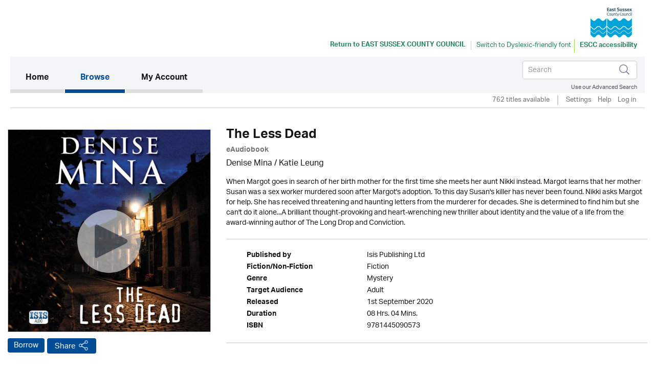

--- FILE ---
content_type: text/html; charset=UTF-8
request_url: https://eastsussex.ulverscroftulibrary.com/book/view/9781445090573
body_size: 36468
content:




<!DOCTYPE html>
<html lang="en" xml:lang="en" xmlns="http://www.w3.org/1999/xhtml">
	<head>
		 <link rel="icon" href="https://marketing.ulverscroftulibrary.com/favicon.ico" type="image/ico" sizes="16x16">
		<title>uLIBRARY - East Sussex County Council</title>
        <noscript><div class="alert alert-danger">
                JavaScript is either disabled or not supported by your browser !</div>
        </noscript>
        <script>var base_url = "https://eastsussex.ulverscroftulibrary.com/"</script>
        <script type="text/javascript" src="https://eastsussex.ulverscroftulibrary.com/assets/js/jquery-3.1.1.min.js">                  </script>
		<script type="text/javascript" src="https://eastsussex.ulverscroftulibrary.com/assets/js/cycle2/jquery.cycle2.min.js">          </script>
		<script type="text/javascript" src="https://eastsussex.ulverscroftulibrary.com/assets/js/cycle2/jquery.cycle2.carousel.min.js"> </script>
		<script type="text/javascript" src="https://eastsussex.ulverscroftulibrary.com/assets/js/cycle2/jquery.cycle2.ie-fade.min.js">  </script>
		<!--<script type="text/javascript" src="https://eastsussex.ulverscroftulibrary.com/assets/js/epub-viewer/epub.min.js">              </script>-->
		<!--<script type="text/javascript" src="https://eastsussex.ulverscroftulibrary.com/assets/js/epub-viewer/libs/zip.min.js">          </script>-->
		<script type="text/javascript" src="https://eastsussex.ulverscroftulibrary.com/assets/js/facebox.js">							</script>
        <script type="text/javascript" src="https://eastsussex.ulverscroftulibrary.com/assets/js/ulv.js"></script>
        <script src="https://netdna.bootstrapcdn.com/bootstrap/3.1.1/js/bootstrap.min.js"></script>
        <script type="text/javascript" src="https://eastsussex.ulverscroftulibrary.com/assets/bootstrap/js/bootstrap.js"></script>
		<script type="text/javascript" src="//platform-api.sharethis.com/js/sharethis.js#property=58c28c3aa2063c00124f1991&product=inline-share-buttons"></script>
        <script src="https://gitcdn.github.io/bootstrap-toggle/2.2.2/js/bootstrap-toggle.min.js"></script>

		<link rel="stylesheet" href="https://eastsussex.ulverscroftulibrary.com/assets/bootstrap/css/bootstrap.min.css" />
        <link href="https://gitcdn.github.io/bootstrap-toggle/2.2.2/css/bootstrap-toggle.min.css" rel="stylesheet">

					<link rel="stylesheet" href="https://eastsussex.ulverscroftulibrary.com/assets/css/styles.css" />
		
		<link rel="stylesheet" href="https://eastsussex.ulverscroftulibrary.com/assets/css/override.css" />
		<link rel="stylesheet" href="https://eastsussex.ulverscroftulibrary.com/assets/css/facebox.css"/>
		<link rel="stylesheet" media="screen" href="https://fontlibrary.org/face/opendyslexic" type="text/css"/>
    <link rel="stylesheet" href="https://eastsussex.ulverscroftulibrary.com/assets/css/book-clubs.css" />
		<meta name="viewport" content="width=device-width, initial-scale=1">

		<script src="https://use.typekit.net/ojt3bff.js"></script>
		<script>try{Typekit.load({ async: true });}catch(e){}</script>
	</head>
	<body>
    <script src="https://cc.cdn.civiccomputing.com/8/cookieControl-8.x.min.js" type="text/javascript"></script>
    <script>
    var config = {
      apiKey: '2ad112d10dae5d928e3f5d2aaeaa35a72a88facf',
        product: 'PRO',
        initialState: "notify",
        optionalCookies: [ {
          name: 'analytics',
            label: 'Analytics',
            description: '',
            cookies: [],
            onAccept : function(){},
            onRevoke: function(){}
                           },{
                             name: 'marketing',
                             label: 'Marketing',
                             description: '',
                             cookies: [],
                             onAccept : function(){},
                             onRevoke: function(){}
                           },{
                             name: 'preferences',
                             label: 'Preferences',
                             description: '',
                             cookies: [],
                             onAccept : function(){},
                             onRevoke: function(){}
                           }
          ],

        position: 'RIGHT',
        theme: 'DARK',
        branding: {
          fontColor: "#FFF",
          fontSizeTitle: "1.2em",
          fontSizeIntro: "1em",
          fontSizeHeaders: "1em",
          fontSize: "0.8em",
          backgroundColor: "#313147",
          toggleText: "#fff",
          toggleColor: "#2f2f5f",
          toggleBackground: "#111125",
          buttonIcon: null,
          buttonIconWidth: "64px",
          buttonIconHeight: "64px",
          removeIcon: false,
          removeAbout: false
      },
        excludedCountries: ["all"]
};
CookieControl.load( config );
</script>


    <div class="content">
            <div class="container header-container">
                <div class="row">
                    <div class="header East Sussex Libraries" style="background:#ffffff">
						<div class="pull-left">

						</div>

						<div class="pull-right">
						<a style="color:#258260" href="https://www.eastsussex.gov.uk/libraries/" target="_blank"><img src="https://ulverscroft.com/images/DL-LOGOS/ESUSSE.jpg" alt="Ulverscroft Logo"></a>
						<div class="clearfix"></div>
												<div class="col-sm-12" style="padding-left: 0">
							<div id="library-name" style="color:#258260"><a style="color:#258260" href="https://www.eastsussex.gov.uk/libraries/" target="_blank" aria-hidden="true">Return to <span>East Sussex County Council</span></a></div>
							<div style="float:left">
							<form method="post" id="dyslexic-form" action="https://eastsussex.ulverscroftulibrary.com/page/checkDyslexic">

															<input type="hidden" name="dyslexic-flag" id="dyslexic-flag" value="on"/>
								<input type="submit" id="dyslexic-btn" value="Switch to Dyslexic-friendly font" style="color:#258260"/>
&nbsp;<a href="https://eastsussex.spydus.co.uk/cgi-bin/spydus.exe/MSGTRNGEN/WPAC/ACC" style="color:#258260;padding-left:10px;border-left: 1px solid #a0d936;" target="_blank">ESCC accessibility</a>
							
							</form>
							</div>
						</div>
												</div>
                    </div>
                </div>
            </div><!--brand-container-->

            <div class="container navbar-container">
              <nav class="navbar navbar-default" role="navigation" aria-label="Main navigation">
                <!-- Brand and toggle get grouped for better mobile display -->
                <div class="navbar-header">
                  <button type="button" class="navbar-toggle collapsed" data-toggle="collapse" data-target="#bs-example-navbar-collapse-1" aria-expanded="false">
                    <span class="sr-only">Toggle navigation</span>
                    <span class="icon-bar"></span>
                    <span class="icon-bar"></span>
                    <span class="icon-bar"></span>
                  </button>

				  <div class="nav navbar-nav navbar-right" id="search-box-for-mobile">

<form class="navbar-form navbar-left" action="https://eastsussex.ulverscroftulibrary.com/book/quicksearch" method="get">
<div class="form-group">
<div class="styled-keywords">
<input type="hidden" name="search_attrs" value="search">
</div>
<input type="text" class="form-control" name="search_val" placeholder="Search" aria-label="Search">
<input type="hidden" name="sortBy" value="da"/>
</div>
<input type="image" name="submit" class="navbar-search-button" src="https://eastsussex.ulverscroftulibrary.com/assets/images/search-icon.png" alt="Submit" />
</form>

					<div class="advanced-search"><a href="https://eastsussex.ulverscroftulibrary.com/book/search">Use our Advanced Search</a></div>
				</div>

                </div>

                <!-- Collect the nav links, forms, and other content for toggling -->
                <div style="background: #f4f5f6" class="collapse navbar-collapse" id="bs-example-navbar-collapse-1">

					<ul class="main-nav nav navbar-nav">

					  <li class="active"><a href="https://eastsussex.ulverscroftulibrary.com/">Home <span class="sr-only">(current)</span></a></li>

					  <li id="toggle-megamenu" class="dropdown mega-dropdown">
						  <a href="https://eastsussex.ulverscroftulibrary.com/book/genre" class="dropdown-toggle" data-toggle="dropdown">Browse<span class="pull-right"></span></span></a>
						  <ul class="dropdown-menu mega-dropdown-menu" id="browse-megamenu"></ul>
					  </li>

					  <li><a href="https://eastsussex.ulverscroftulibrary.com/account/view">My Account</a></li>
					</ul>


					<ul class="nav navbar-nav navbar-right" id="search-box-for-desktop">

<form class="navbar-form navbar-left" action="https://eastsussex.ulverscroftulibrary.com/book/quicksearch" method="get">
<div class="form-group">
<input type="hidden" name="search_attrs" value="search">
<input type="text" class="form-control" name="search_val" aria-label="Search" placeholder="Search">
<input type="hidden" name="sortBy" value="da"/>
</div>
<input type="image" name="submit" class="navbar-search-button" src="https://eastsussex.ulverscroftulibrary.com/assets/images/search-icon.png" alt="Submit" />
</form>

					<div style="clear:both" class="advanced-search"><a style="color:#4a4f5d" href="https://eastsussex.ulverscroftulibrary.com/book/search">Use our Advanced Search</a></div>
					</ul>

                </div>
              </nav>
            </div>


            <div class="container brand-container">
				<ul class="nav nav-pills pull-right " role="tablist">
					<li class="sub-nav-1">
                        762 titles available                    <li class="sub-nav-1 loans-end">
                        <a href="https://eastsussex.ulverscroftulibrary.com/account/settings">Settings</a>
                    </li>
                    <li class="sub-nav-1">
                        <a href="https://eastsussex.ulverscroftulibrary.com/help">Help</a>
                    </li>

                                        <li class="sub-nav-1">
                        <a href="https://eastsussex.ulverscroftulibrary.com/account/login"> Log in</a>
                    </li>
					<li class="sub-nav-1">
											</li>
                    

                    
                </ul>
                <div class="clearfix"></div>
                <hr class="style1">
            </div>



         </div><!-- /.navbar-container-->

		
		


		<div class="container main-container">
			<div class="row">
				<div class="col-sm-12">
					<div class="breadcrumb-wrapper"><div id="breadcrumb">You are here: <a href="https://eastsussex.ulverscroftulibrary.com/">Home</a>  >  <a href="https://eastsussex.ulverscroftulibrary.com/book/genre">Browse</a>  >  <span>The Less Dead</span></div>
</div>
					<!--<h1></h1>-->
				</div>
		</div>
<div role="content" class="row product-page">

<div role="img" class="col-md-4">
<img role="img" class="image-base" src="https://ulverscroft.com/images/audio_500/9781445090573.jpg" alt="uLibraryDigital Audio Thumbnail" />
	<audio id="audio-0" src="https://samples.inaudio.com/423869/423869_sample.mp3" preload="none"></audio> 
	<div   id="play-0" class="image-overlay"></div>


<div class="product-buttons"><a href="https://eastsussex.ulverscroftulibrary.com/account/login" class="btn btn-default btn-ulv audiobook">Borrow</a>
<!------------------------>

<!---------------------------->
<!-- AddToAny BEGIN -->
<a class="btn btn-default btn-ulv share a2a_dd" role="button" aria-pressed="false"  href="https://www.addtoany.com/share">Share</a>
<script async src="https://static.addtoany.com/menu/page.js"></script>
<!-- AddToAny END -->
</div>
</div>

<div class="col-md-8">
<h1>The Less Dead</h1>
<b><span class="format">eAudiobook</span></b>
<div class="contributors">Denise Mina / Katie Leung</div>
<div class="synopsis">When Margot goes in search of her birth mother for the first time she meets her aunt Nikki instead. Margot learns that her mother Susan was a sex worker murdered soon after Margot's adoption. To this day Susan's killer has never been found. Nikki asks Margot for help. She has received threatening and haunting letters from the murderer for decades. She is determined to find him but she can't do it alone...A brilliant thought-provoking and heart-wrenching new thriller about identity and the value of a life from the award-winning author of The Long Drop and Conviction.</div>
<br /><hr class="style1">
<ul role="list" class="product-attributes">

		<li role="listitem"><span class="view-attrs-name">Published by       </span><span class="view-attrs-val">Isis Publishing Ltd     </span></li>
    	
		<li role="listitem"><span class="view-attrs-name">Fiction/Non-Fiction</span><span class="view-attrs-val">Fiction 	  </span></li>
		
		<li role="listitem"><span class="view-attrs-name">Genre              </span><span class="view-attrs-val">Mystery            </span></li>
		
		<li role="listitem"><span class="view-attrs-name">Target Audience    </span><span class="view-attrs-val">Adult         </span></li>
		
		<li role="listitem"><span class="view-attrs-name">Released           </span><span class="view-attrs-val">1st September 2020</span></li>
						<li role="listitem"><span class="view-attrs-name">Duration           </span><span class="view-attrs-val">08 Hrs. 04 Mins.  </span></li>
				
		<li role="listitem"><span class="view-attrs-name">ISBN               </span><span class="view-attrs-val">9781445090573           </span></li>
		
</ul>
<hr class="style1">
</div>
</div>

<div role="presentation" aria-label="More in this genre" class="row product-page">
<div class="col-md-12"><span class="sm-grey-header">More in this genre</span></div>
<div class="col-md-12">	
		
	<div class="row">
		<h2 class="pull-left">Mystery</h2>
		<div class="slider-nav">
					<a href="#" class="prev-tab" id="prev0"> &lsaquo;</a>
			<a href="#" class="next-tab" id="next0"> &rsaquo;</a>
			<a href="https://eastsussex.ulverscroftulibrary.com/book/browse?genre=M&sortBy=da">
				<span class="book-count">176 &gt;</span>
			</a>
				</div>
    </div>
	
	<div class="row">
		<div class="slideshow" style="width:auto;"
		data-cycle-fx="carousel"
		data-cycle-timeout="0"
		data-cycle-carousel-visible=1
		data-cycle-carousel-fluid=true
		data-cycle-slides="> div"
		data-cycle-next=#next0		data-cycle-prev=#prev0		>

				 
				    
										     
						<div>
									<div class="col-grid5 col-md-2">
						<div class="ulv-genre-slider-img">
						
							<!--<a href="https://eastsussex.ulverscroftulibrary.com/book/view/9781445094908">
																								<img src="https://ulverscroft.com/images/audio_290/9781445094908.jpg" alt="The Roots of Evil thumbnail" />
															</a>-->
							
																								<img src="https://ulverscroft.com/images/audio_290/9781445094908.jpg" alt="The Roots of Evil thumbnail" />
															
															<audio id="audio-0" src="https://samples.inaudio.com/416711/416711_sample.mp3" preload="none"></audio> 
								<div   id="play-0" class="image-overlay"></div>
																						
						</div>
						<div class="ulv-genre-slider-attrs">
							<a href="https://eastsussex.ulverscroftulibrary.com/book/view/9781445094908" class="book-title">The Roots of Evil</a>							<span class="format">eAudiobook</span><br/>
							<a href="https://eastsussex.ulverscroftulibrary.com/account/login" class="btn btn-default btn-ulv audiobook">Borrow</a><br/>
							<span class="slider-contributors"><a href='https://eastsussex.ulverscroftulibrary.com/book/author/AUQUINTINJARDINE'>Quintin Jardine</a> / <a href='https://eastsussex.ulverscroftulibrary.com/book/narrator/NAJAMESBRYCE'>James Bryce</a></span>
							<br/>
						</div>
					</div>
									<div class="col-grid5 col-md-2">
						<div class="ulv-genre-slider-img">
						
							<!--<a href="https://eastsussex.ulverscroftulibrary.com/book/view/9781407969930">
																								<img src="https://ulverscroft.com/images/audio_290/9781407969930.jpg" alt="The Last Chickenpig thumbnail" />
															</a>-->
							
																								<img src="https://ulverscroft.com/images/audio_290/9781407969930.jpg" alt="The Last Chickenpig thumbnail" />
															
															<audio id="audio-1" src="https://samples.inaudio.com/416606/416606_sample.mp3" preload="none"></audio> 
								<div   id="play-1" class="image-overlay"></div>
																						
						</div>
						<div class="ulv-genre-slider-attrs">
							<a href="https://eastsussex.ulverscroftulibrary.com/book/view/9781407969930" class="book-title">The Last Chickenpig</a>							<span class="format">eAudiobook</span><br/>
							<a href="https://eastsussex.ulverscroftulibrary.com/account/login" class="btn btn-default btn-ulv audiobook">Borrow</a><br/>
							<span class="slider-contributors"><a href='https://eastsussex.ulverscroftulibrary.com/book/author/AUQUINTINJARDINE'>Quintin Jardine</a> / <a href='https://eastsussex.ulverscroftulibrary.com/book/narrator/NADAVIDTHORPE'>David Thorpe</a></span>
							<br/>
						</div>
					</div>
									<div class="col-grid5 col-md-2">
						<div class="ulv-genre-slider-img">
						
							<!--<a href="https://eastsussex.ulverscroftulibrary.com/book/view/9781407987262">
																								<img src="https://ulverscroft.com/images/audio_290/9781407987262.jpg" alt="A Dirty Death thumbnail" />
															</a>-->
							
																								<img src="https://ulverscroft.com/images/audio_290/9781407987262.jpg" alt="A Dirty Death thumbnail" />
															
															<audio id="audio-2" src="https://samples.inaudio.com/360826/360826_sample.mp3" preload="none"></audio> 
								<div   id="play-2" class="image-overlay"></div>
																						
						</div>
						<div class="ulv-genre-slider-attrs">
							<a href="https://eastsussex.ulverscroftulibrary.com/book/view/9781407987262" class="book-title">A Dirty Death</a>							<span class="format">eAudiobook</span><br/>
							<a href="https://eastsussex.ulverscroftulibrary.com/account/login" class="btn btn-default btn-ulv audiobook">Borrow</a><br/>
							<span class="slider-contributors"><a href='https://eastsussex.ulverscroftulibrary.com/book/author/AUREBECCATOPE'>Rebecca Tope</a> / <a href='https://eastsussex.ulverscroftulibrary.com/book/narrator/NAJULIAFRANKLIN'>Julia Franklin</a></span>
							<br/>
						</div>
					</div>
									<div class="col-grid5 col-md-2">
						<div class="ulv-genre-slider-img">
						
							<!--<a href="https://eastsussex.ulverscroftulibrary.com/book/view/9781445032641">
																								<img src="https://ulverscroft.com/images/audio_290/9781445032641.jpg" alt="Cockroaches thumbnail" />
															</a>-->
							
																								<img src="https://ulverscroft.com/images/audio_290/9781445032641.jpg" alt="Cockroaches thumbnail" />
															
															<audio id="audio-3" src="https://samples.inaudio.com/424038/424038_sample.mp3" preload="none"></audio> 
								<div   id="play-3" class="image-overlay"></div>
																						
						</div>
						<div class="ulv-genre-slider-attrs">
							<a href="https://eastsussex.ulverscroftulibrary.com/book/view/9781445032641" class="book-title">Cockroaches</a>							<span class="format">eAudiobook</span><br/>
							<a href="https://eastsussex.ulverscroftulibrary.com/account/login" class="btn btn-default btn-ulv audiobook">Borrow</a><br/>
							<span class="slider-contributors">Jo Nesbø / <a href='https://eastsussex.ulverscroftulibrary.com/book/narrator/NASEáNBARRETT'>Seán Barrett</a></span>
							<br/>
						</div>
					</div>
									<div class="col-grid5 col-md-2">
						<div class="ulv-genre-slider-img">
						
							<!--<a href="https://eastsussex.ulverscroftulibrary.com/book/view/9781445065533">
																								<img src="https://ulverscroft.com/images/audio_290/9781445065533.jpg" alt="The Thirst thumbnail" />
															</a>-->
							
																								<img src="https://ulverscroft.com/images/audio_290/9781445065533.jpg" alt="The Thirst thumbnail" />
															
															<audio id="audio-4" src="https://samples.inaudio.com/424050/424050_sample.mp3" preload="none"></audio> 
								<div   id="play-4" class="image-overlay"></div>
																						
						</div>
						<div class="ulv-genre-slider-attrs">
							<a href="https://eastsussex.ulverscroftulibrary.com/book/view/9781445065533" class="book-title">The Thirst</a>							<span class="format">eAudiobook</span><br/>
							<a href="https://eastsussex.ulverscroftulibrary.com/account/login" class="btn btn-default btn-ulv audiobook">Borrow</a><br/>
							<span class="slider-contributors">Jo Nesbø / <a href='https://eastsussex.ulverscroftulibrary.com/book/narrator/NASEáNBARRETT'>Seán Barrett</a></span>
							<br/>
						</div>
					</div>
				               
							</div>
										     
						<div>
									<div class="col-grid5 col-md-2">
						<div class="ulv-genre-slider-img">
						
							<!--<a href="https://eastsussex.ulverscroftulibrary.com/book/view/9781407969954">
																								<img src="https://ulverscroft.com/images/audio_290/9781407969954.jpg" alt="Born to Be Wild thumbnail" />
															</a>-->
							
																								<img src="https://ulverscroft.com/images/audio_290/9781407969954.jpg" alt="Born to Be Wild thumbnail" />
															
															<audio id="audio-5" src="https://samples.inaudio.com/416944/416944_sample.mp3" preload="none"></audio> 
								<div   id="play-5" class="image-overlay"></div>
																						
						</div>
						<div class="ulv-genre-slider-attrs">
							<a href="https://eastsussex.ulverscroftulibrary.com/book/view/9781407969954" class="book-title">Born to Be Wild</a>							<span class="format">eAudiobook</span><br/>
							<a href="https://eastsussex.ulverscroftulibrary.com/account/login" class="btn btn-default btn-ulv audiobook">Borrow</a><br/>
							<span class="slider-contributors"><a href='https://eastsussex.ulverscroftulibrary.com/book/author/AUQUINTINJARDINE'>Quintin Jardine</a> / Joe Dunlop</span>
							<br/>
						</div>
					</div>
									<div class="col-grid5 col-md-2">
						<div class="ulv-genre-slider-img">
						
							<!--<a href="https://eastsussex.ulverscroftulibrary.com/book/view/9781445087610">
																								<img src="https://ulverscroft.com/images/audio_290/9781445087610.jpg" alt="The Bad Fire thumbnail" />
															</a>-->
							
																								<img src="https://ulverscroft.com/images/audio_290/9781445087610.jpg" alt="The Bad Fire thumbnail" />
															
															<audio id="audio-6" src="https://samples.inaudio.com/345941/345941_sample.mp3" preload="none"></audio> 
								<div   id="play-6" class="image-overlay"></div>
																						
						</div>
						<div class="ulv-genre-slider-attrs">
							<a href="https://eastsussex.ulverscroftulibrary.com/book/view/9781445087610" class="book-title">The Bad Fire</a>							<span class="format">eAudiobook</span><br/>
							<a href="https://eastsussex.ulverscroftulibrary.com/account/login" class="btn btn-default btn-ulv audiobook">Borrow</a><br/>
							<span class="slider-contributors"><a href='https://eastsussex.ulverscroftulibrary.com/book/author/AUQUINTINJARDINE'>Quintin Jardine</a> / <a href='https://eastsussex.ulverscroftulibrary.com/book/narrator/NAJAMESBRYCE'>James Bryce</a></span>
							<br/>
						</div>
					</div>
									<div class="col-grid5 col-md-2">
						<div class="ulv-genre-slider-img">
						
							<!--<a href="https://eastsussex.ulverscroftulibrary.com/book/view/9781445088976">
																								<img src="https://ulverscroft.com/images/audio_290/9781445088976.jpg" alt="The Clutter Corpse thumbnail" />
															</a>-->
							
																								<img src="https://ulverscroft.com/images/audio_290/9781445088976.jpg" alt="The Clutter Corpse thumbnail" />
															
															<audio id="audio-7" src="https://samples.inaudio.com/414258/414258_sample.mp3" preload="none"></audio> 
								<div   id="play-7" class="image-overlay"></div>
																						
						</div>
						<div class="ulv-genre-slider-attrs">
							<a href="https://eastsussex.ulverscroftulibrary.com/book/view/9781445088976" class="book-title">The Clutter Corpse</a>							<span class="format">eAudiobook</span><br/>
							<a href="https://eastsussex.ulverscroftulibrary.com/account/login" class="btn btn-default btn-ulv audiobook">Borrow</a><br/>
							<span class="slider-contributors"><a href='https://eastsussex.ulverscroftulibrary.com/book/author/AUSIMONBRETT'>Simon Brett</a> / <a href='https://eastsussex.ulverscroftulibrary.com/book/narrator/NASIMONBRETT'>Simon Brett</a></span>
							<br/>
						</div>
					</div>
									<div class="col-grid5 col-md-2">
						<div class="ulv-genre-slider-img">
						
							<!--<a href="https://eastsussex.ulverscroftulibrary.com/book/view/0000000269122">
																								<img src="https://images.findawayworld.com/v1/image/cover/CD250569?aspect=1:1&height=290" alt="The Sleeping and the Dead thumbnail" />
															</a>-->
							
																								<img src="https://images.findawayworld.com/v1/image/cover/CD250569?aspect=1:1&height=290" alt="The Sleeping and the Dead thumbnail" />
															
															<audio id="audio-8" src="https://samples.inaudio.com/269122/269122_sample.mp3" preload="none"></audio> 
								<div   id="play-8" class="image-overlay"></div>
																						
						</div>
						<div class="ulv-genre-slider-attrs">
							<a href="https://eastsussex.ulverscroftulibrary.com/book/view/0000000269122" class="book-title">The Sleeping and the Dead</a>							<span class="format">eAudiobook</span><br/>
							<a href="https://eastsussex.ulverscroftulibrary.com/account/login" class="btn btn-default btn-ulv audiobook">Borrow</a><br/>
							<span class="slider-contributors"><a href='https://eastsussex.ulverscroftulibrary.com/book/author/AUANNCLEEVES'>Ann Cleeves</a> / Ann Cleeves</span>
							<br/>
						</div>
					</div>
									<div class="col-grid5 col-md-2">
						<div class="ulv-genre-slider-img">
						
							<!--<a href="https://eastsussex.ulverscroftulibrary.com/book/view/0000000416996">
																								<img src="https://images.findawayworld.com/v1/image/cover/CD401795?aspect=1:1&height=290" alt="London Calling thumbnail" />
															</a>-->
							
																								<img src="https://images.findawayworld.com/v1/image/cover/CD401795?aspect=1:1&height=290" alt="London Calling thumbnail" />
															
															<audio id="audio-9" src="https://samples.inaudio.com/416996/416996_sample.mp3" preload="none"></audio> 
								<div   id="play-9" class="image-overlay"></div>
																						
						</div>
						<div class="ulv-genre-slider-attrs">
							<a href="https://eastsussex.ulverscroftulibrary.com/book/view/0000000416996" class="book-title">London Calling</a>							<span class="format">eAudiobook</span><br/>
							<a href="https://eastsussex.ulverscroftulibrary.com/account/login" class="btn btn-default btn-ulv audiobook">Borrow</a><br/>
							<span class="slider-contributors"><a href='https://eastsussex.ulverscroftulibrary.com/book/author/AUSARASHERIDAN'>Sara Sheridan</a> / Sara Sheridan</span>
							<br/>
						</div>
					</div>
				               
							</div>
										     
						<div>
									<div class="col-grid5 col-md-2">
						<div class="ulv-genre-slider-img">
						
							<!--<a href="https://eastsussex.ulverscroftulibrary.com/book/view/9781407987460">
																								<img src="https://ulverscroft.com/images/audio_290/9781407987460.jpg" alt="A Market for Murder thumbnail" />
															</a>-->
							
																								<img src="https://ulverscroft.com/images/audio_290/9781407987460.jpg" alt="A Market for Murder thumbnail" />
															
															<audio id="audio-10" src="https://samples.inaudio.com/360829/360829_sample.mp3" preload="none"></audio> 
								<div   id="play-10" class="image-overlay"></div>
																						
						</div>
						<div class="ulv-genre-slider-attrs">
							<a href="https://eastsussex.ulverscroftulibrary.com/book/view/9781407987460" class="book-title">A Market for Murder</a>							<span class="format">eAudiobook</span><br/>
							<a href="https://eastsussex.ulverscroftulibrary.com/account/login" class="btn btn-default btn-ulv audiobook">Borrow</a><br/>
							<span class="slider-contributors"><a href='https://eastsussex.ulverscroftulibrary.com/book/author/AUREBECCATOPE'>Rebecca Tope</a> / <a href='https://eastsussex.ulverscroftulibrary.com/book/narrator/NAJULIAFRANKLIN'>Julia Franklin</a></span>
							<br/>
						</div>
					</div>
									<div class="col-grid5 col-md-2">
						<div class="ulv-genre-slider-img">
						
							<!--<a href="https://eastsussex.ulverscroftulibrary.com/book/view/9781407980737">
																								<img src="https://ulverscroft.com/images/audio_290/9781407980737.jpg" alt="Cold Wrath thumbnail" />
															</a>-->
							
																								<img src="https://ulverscroft.com/images/audio_290/9781407980737.jpg" alt="Cold Wrath thumbnail" />
															
															<audio id="audio-11" src="https://samples.inaudio.com/279850/279850_sample.mp3" preload="none"></audio> 
								<div   id="play-11" class="image-overlay"></div>
																						
						</div>
						<div class="ulv-genre-slider-attrs">
							<a href="https://eastsussex.ulverscroftulibrary.com/book/view/9781407980737" class="book-title">Cold Wrath</a>							<span class="format">eAudiobook</span><br/>
							<a href="https://eastsussex.ulverscroftulibrary.com/account/login" class="btn btn-default btn-ulv audiobook">Borrow</a><br/>
							<span class="slider-contributors"><a href='https://eastsussex.ulverscroftulibrary.com/book/author/AUPETERTURNBULL'>Peter Turnbull</a> / <a href='https://eastsussex.ulverscroftulibrary.com/book/narrator/NAGORDONGRIFFIN'>Gordon Griffin</a></span>
							<br/>
						</div>
					</div>
									<div class="col-grid5 col-md-2">
						<div class="ulv-genre-slider-img">
						
							<!--<a href="https://eastsussex.ulverscroftulibrary.com/book/view/9781445073859">
																								<img src="https://ulverscroft.com/images/audio_290/9781445073859.jpg" alt="The Punishment She Deserves thumbnail" />
															</a>-->
							
																								<img src="https://ulverscroft.com/images/audio_290/9781445073859.jpg" alt="The Punishment She Deserves thumbnail" />
															
															<audio id="audio-12" src="https://samples.inaudio.com/423890/423890_sample.mp3" preload="none"></audio> 
								<div   id="play-12" class="image-overlay"></div>
																						
						</div>
						<div class="ulv-genre-slider-attrs">
							<a href="https://eastsussex.ulverscroftulibrary.com/book/view/9781445073859" class="book-title">The Punishment She Deserves</a>							<span class="format">eAudiobook</span><br/>
							<a href="https://eastsussex.ulverscroftulibrary.com/account/login" class="btn btn-default btn-ulv audiobook">Borrow</a><br/>
							<span class="slider-contributors">Elizabeth George / Peter Kenny</span>
							<br/>
						</div>
					</div>
									<div class="col-grid5 col-md-2">
						<div class="ulv-genre-slider-img">
						
							<!--<a href="https://eastsussex.ulverscroftulibrary.com/book/view/9781445085708">
																								<img src="https://ulverscroft.com/images/audio_290/9781445085708.jpg" alt="Blotto Twinks and the Intimate Revue thumbnail" />
															</a>-->
							
																								<img src="https://ulverscroft.com/images/audio_290/9781445085708.jpg" alt="Blotto Twinks and the Intimate Revue thumbnail" />
															
															<audio id="audio-13" src="https://samples.inaudio.com/424279/424279_sample.mp3" preload="none"></audio> 
								<div   id="play-13" class="image-overlay"></div>
																						
						</div>
						<div class="ulv-genre-slider-attrs">
							<a href="https://eastsussex.ulverscroftulibrary.com/book/view/9781445085708" class="book-title">Blotto Twinks and the Intimate Revue</a>							<span class="format">eAudiobook</span><br/>
							<a href="https://eastsussex.ulverscroftulibrary.com/account/login" class="btn btn-default btn-ulv audiobook">Borrow</a><br/>
							<span class="slider-contributors"><a href='https://eastsussex.ulverscroftulibrary.com/book/author/AUSIMONBRETT'>Simon Brett</a> / <a href='https://eastsussex.ulverscroftulibrary.com/book/narrator/NASIMONBRETT'>Simon Brett</a></span>
							<br/>
						</div>
					</div>
									<div class="col-grid5 col-md-2">
						<div class="ulv-genre-slider-img">
						
							<!--<a href="https://eastsussex.ulverscroftulibrary.com/book/view/9781445091471">
																								<img src="https://ulverscroft.com/images/audio_290/9781445091471.jpg" alt="Cold Echo thumbnail" />
															</a>-->
							
																								<img src="https://ulverscroft.com/images/audio_290/9781445091471.jpg" alt="Cold Echo thumbnail" />
															
															<audio id="audio-14" src="https://samples.inaudio.com/360795/360795_sample.mp3" preload="none"></audio> 
								<div   id="play-14" class="image-overlay"></div>
																						
						</div>
						<div class="ulv-genre-slider-attrs">
							<a href="https://eastsussex.ulverscroftulibrary.com/book/view/9781445091471" class="book-title">Cold Echo</a>							<span class="format">eAudiobook</span><br/>
							<a href="https://eastsussex.ulverscroftulibrary.com/account/login" class="btn btn-default btn-ulv audiobook">Borrow</a><br/>
							<span class="slider-contributors">C.J. Carver / Mark Meadows</span>
							<br/>
						</div>
					</div>
				               
							</div>
				
		</div>
	</div>

<div class="cycle-pager" id="pager"></div>
<script>
$.fn.cycle.defaults.autoSelector = '.slideshow';
</script>
	
 </div>
</div>



</div>
	</div><!--.main-container-->
	</div><!--.content-->
	<div class="footer-upper">
		<ul>
			<li><a href="https://eastsussex.ulverscroftulibrary.com/terms">Terms of Use</a></li>
			<li><a href="https://eastsussex.ulverscroftulibrary.com/aboutus">About Us</a></li>
			<li><a href="https://eastsussex.ulverscroftulibrary.com/copyright">Copyright</a></li>
			<li><a href="https://eastsussex.ulverscroftulibrary.com/privacy">Privacy & Cookie Policy</a></li>
			<li><a href="https://eastsussex.ulverscroftulibrary.com/help">Help</a></li>
			<li><a href="https://eastsussex.ulverscroftulibrary.com/accessibility">Accessibility</a></li>
			<li><a href="https://eastsussex.ulverscroftulibrary.com/sitemap">Site Map</a></li>
		</ul>

		<span class="pull-right">Connect with uLIBRARY <a href="https://www.facebook.com/uLibraryDigital"><img src="https://eastsussex.ulverscroftulibrary.com/assets/images/facebook-icon.png" alt="uLibraryDigital Facebook" /></a> <a href="https://www.twitter.com/uLibraryDigital"><img src="https://eastsussex.ulverscroftulibrary.com/assets/images/twitter-icon.png" alt="uLibraryDigital twitter" /></a></span>
	</div>

	<div class="footer">
        Powered by © Ulverscroft 2026. All rights reserved.
		<span class="pull-right">
			Developed by <a href="http://www.firstygroup.com" target="_blank">
			<img src="https://eastsussex.ulverscroftulibrary.com/assets/images/firsty-logo.png" alt="Firsty Group" /></a>
		</span>
    </div>
	<script type="text/javascript" src="https://eastsussex.ulverscroftulibrary.com/assets/js/jquery-3.1.1.min.js"></script>
	<script type="text/javascript" src="https://eastsussex.ulverscroftulibrary.com/assets/bootstrap/js/bootstrap.min.js"></script>
	</body>
</html>
